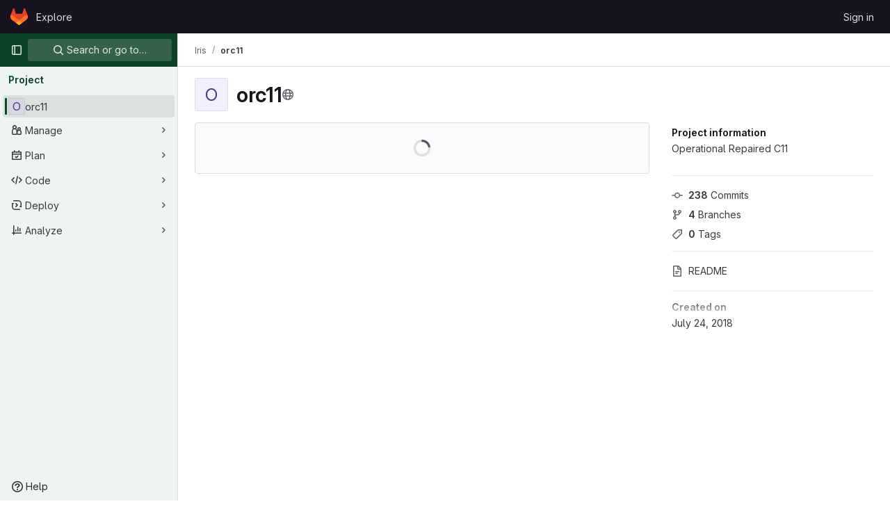

--- FILE ---
content_type: text/javascript; charset=utf-8
request_url: https://gitlab.rts.mpi-sws.org/assets/webpack/commons-pages.import.bitbucket_server.new-pages.import.gitea.new-pages.import.gitlab_projects.new-pa-55ede53c.2dc0ccc5.chunk.js
body_size: 4290
content:
(this.webpackJsonp=this.webpackJsonp||[]).push([[33],{HO44:function(t,e,l){"use strict";l.d(e,"a",(function(){return c})),l.d(e,"b",(function(){return s}));var r=l("9k56"),i=l("jIK5"),n=l("gZSI"),a=l("hII5"),o=l("idLb");const s=Object(a.c)({state:Object(a.b)(i.g,null)},"formState"),c=Object(r.c)({props:s,computed:{computedState(){return Object(n.b)(this.state)?this.state:null},stateClass(){const t=this.computedState;return!0===t?"is-valid":!1===t?"is-invalid":null},computedAriaInvalid(){const t=Object(o.a)(this).ariaInvalid;return!0===t||"true"===t||""===t||!1===this.computedState?"true":t}}})},U8h0:function(t,e,l){"use strict";l.d(e,"a",(function(){return c})),l.d(e,"c",(function(){return b})),l.d(e,"b",(function(){return d}));l("B++/"),l("z6RN"),l("47t/"),l("LdIe"),l("PTOk"),l("++os"),l("whUo"),l("3UXl"),l("iyoE");var r=l("/lV4");function i({binding:t,vnode:e}){return t.instance?t.instance:e.context}const n={valueMissing:{isInvalid:function(t){var e;return null===(e=t.validity)||void 0===e?void 0:e.valueMissing},message:Object(r.a)("Please fill out this field.")},urlTypeMismatch:{isInvalid:function(t){var e;return"url"===t.type&&(null===(e=t.validity)||void 0===e?void 0:e.typeMismatch)},message:Object(r.a)("Please enter a valid URL format, ex: http://www.example.com/home")}},a=function(t){const{target:e}=t,l=e.querySelector("input:invalid");l&&l.focus()},o=function(t){return t.querySelector("input")||t},s=function(t){return function({el:e,form:l,reportInvalidInput:r=!1}){const{name:i}=e;if(!i)return void 0;const n=l.fields[i],a=e.checkValidity();n.state=r?a:a||null,n.feedback=r?function(t,e){const l=Object.values(t).find((function(t){return t.isInvalid(e)}));let r=null;return l&&(r=e.getAttribute("validation-message")),r||(null==l?void 0:l.message)||e.validationMessage}(t,e):"",l.state=function(t){return Object.values(t.fields).every((function({state:t}){return!0===t}))}(l)}};function c(t={}){const e={...n,...t},l=new WeakMap;return{inserted(t,r,n){const{arg:c}=r,b=o(t),{form:d}=b,u=i({binding:r,vnode:n}),p=s(e),f={validate:p,isTouched:!1,isBlurred:!1};l.set(b,f),b.addEventListener("input",(function t(){f.isTouched=!0,b.removeEventListener("input",t)})),b.addEventListener("blur",(function t({target:e}){f.isTouched&&(f.isBlurred=!0,p({el:e,form:u.form,reportInvalidInput:!0}),b.removeEventListener("blur",t))})),d&&d.addEventListener("submit",a),p({el:b,form:u.form,reportInvalidInput:c})},update(t,e,r){const n=o(t),{arg:a}=e,{validate:s,isTouched:c,isBlurred:b}=l.get(n),d=a||c&&b;s({el:n,form:i({binding:e,vnode:r}).form,reportInvalidInput:d})}}}const b=function({value:t,required:e=!0,skipValidation:l=!1}){return{value:t,required:e,state:!!l||null,feedback:null}},d=function({fields:t={},...e}={}){return{state:!1,showValidation:!1,...e,fields:Object.fromEntries(Object.entries(t).map((function([t,e]){return[t,b(e)]})))}}},l5WF:function(t,e,l){"use strict";l.d(e,"a",(function(){return G}));var r=l("lx39"),i=l.n(r),n=l("8Ei6"),a=l.n(n),o=l("3hkr"),s=l("Nzdf"),c=l("jIK5"),b=l("BIbq"),d=l("BBKf"),u=l("QiCN"),p=l("ou5p"),f=l("TnX6");const j=t=>"\\"+t;var O=l("oTzT"),h=l("I3xC"),v=l("gZSI"),g=l("KZ4l"),m=l("VuSA"),y=l("hII5"),C=l("HO44"),k=l("5TS0"),_=l("aBA8"),I=l("lgrP"),S=l("MdM2");const x=["auto","start","end","center","baseline","stretch"],A=Object(S.a)((t,e,l)=>{let r=t;if(!Object(v.o)(l)&&!1!==l)return e&&(r+="-"+e),"col"!==t||""!==l&&!0!==l?(r+="-"+l,Object(f.c)(r)):Object(f.c)(r)});let L=Object(m.c)(null);const w={name:o.c,functional:!0,get props(){return delete this.props,this.props=(()=>{const t=Object(p.a)().filter(h.a),e=t.reduce((t,e)=>(t[e]=Object(y.b)(c.h),t),Object(m.c)(null)),l=t.reduce((t,e)=>(t[Object(y.e)(e,"offset")]=Object(y.b)(c.m),t),Object(m.c)(null)),r=t.reduce((t,e)=>(t[Object(y.e)(e,"order")]=Object(y.b)(c.m),t),Object(m.c)(null));return L=Object(m.a)(Object(m.c)(null),{col:Object(m.h)(e),offset:Object(m.h)(l),order:Object(m.h)(r)}),Object(y.c)(Object(m.m)({...e,...l,...r,alignSelf:Object(y.b)(c.r,null,t=>Object(u.a)(x,t)),col:Object(y.b)(c.g,!1),cols:Object(y.b)(c.m),offset:Object(y.b)(c.m),order:Object(y.b)(c.m),tag:Object(y.b)(c.r,"div")}),o.c)})()},render(t,e){let{props:l,data:r,children:i}=e;const{cols:n,offset:a,order:o,alignSelf:s}=l,c=[];for(const t in L){const e=L[t];for(let r=0;r<e.length;r++){const i=A(t,e[r].replace(t,""),l[e[r]]);i&&c.push(i)}}const d=c.some(t=>b.c.test(t));return c.push({col:l.col||!d&&!n,["col-"+n]:n,["offset-"+a]:a,["order-"+o]:o,["align-self-"+s]:s}),t(l.tag,Object(I.a)(r,{class:c}),i)}};var B=l("9k56");const D=Object(y.c)({tag:Object(y.b)(c.r,"div")},o.r),P=Object(B.c)({name:o.r,functional:!0,props:D,render(t,e){let{props:l,data:r,children:i}=e;return t(l.tag,Object(I.a)(r,{staticClass:"form-row"}),i)}}),T=Object(y.c)({id:Object(y.b)(c.r),inline:Object(y.b)(c.g,!1),tag:Object(y.b)(c.r,"small"),textVariant:Object(y.b)(c.r,"muted")},o.v),F=Object(B.c)({name:o.v,functional:!0,props:T,render(t,e){let{props:l,data:r,children:i}=e;return t(l.tag,Object(I.a)(r,{class:{"form-text":!l.inline,["text-"+l.textVariant]:l.textVariant},attrs:{id:l.id}}),i)}}),V=Object(y.c)({ariaLive:Object(y.b)(c.r),forceShow:Object(y.b)(c.g,!1),id:Object(y.b)(c.r),role:Object(y.b)(c.r),state:Object(y.b)(c.g,null),tag:Object(y.b)(c.r,"div"),tooltip:Object(y.b)(c.g,!1)},o.o),$=Object(B.c)({name:o.o,functional:!0,props:V,render(t,e){let{props:l,data:r,children:i}=e;const{tooltip:n,ariaLive:a}=l,o=!0===l.forceShow||!1===l.state;return t(l.tag,Object(I.a)(r,{class:{"!gl-block":o,"invalid-feedback":!n,"invalid-tooltip":n},attrs:{id:l.id||null,role:l.role||null,"aria-live":a||null,"aria-atomic":a?"true":null}}),i)}}),q=Object(y.c)({ariaLive:Object(y.b)(c.r),forceShow:Object(y.b)(c.g,!1),id:Object(y.b)(c.r),role:Object(y.b)(c.r),state:Object(y.b)(c.g,null),tag:Object(y.b)(c.r,"div"),tooltip:Object(y.b)(c.g,!1)},o.x),E=Object(B.c)({name:o.x,functional:!0,props:q,render(t,e){let{props:l,data:r,children:i}=e;const{tooltip:n,ariaLive:a}=l,o=!0===l.forceShow||!0===l.state;return t(l.tag,Object(I.a)(r,{class:{"!gl-block":o,"valid-feedback":!n,"valid-tooltip":n},attrs:{id:l.id||null,role:l.role||null,"aria-live":a||null,"aria-atomic":a?"true":null}}),i)}}),z=["input","select","textarea"],M=z.map(t=>t+":not([disabled])").join(),H=[...z,"a","button","label"],K={name:o.n,mixins:[k.a,C.a,_.a],get props(){return delete this.props,this.props=Object(y.c)(Object(m.m)({...k.b,...C.b,...Object(p.a)().reduce((t,e)=>(t[Object(y.e)(e,"contentCols")]=Object(y.b)(c.h),t[Object(y.e)(e,"labelAlign")]=Object(y.b)(c.r),t[Object(y.e)(e,"labelCols")]=Object(y.b)(c.h),t),Object(m.c)(null)),description:Object(y.b)(c.r),disabled:Object(y.b)(c.g,!1),feedbackAriaLive:Object(y.b)(c.r,"assertive"),invalidFeedback:Object(y.b)(c.r),label:Object(y.b)(c.r),labelClass:Object(y.b)(c.e),labelFor:Object(y.b)(c.r),labelSize:Object(y.b)(c.r),labelSrOnly:Object(y.b)(c.g,!1),tooltip:Object(y.b)(c.g,!1),validFeedback:Object(y.b)(c.r),validated:Object(y.b)(c.g,!1)}),o.n)},data:()=>({ariaDescribedby:null}),computed:{contentColProps(){return this.getColProps(this.$props,"content")},labelAlignClasses(){return this.getAlignClasses(this.$props,"label")},labelColProps(){return this.getColProps(this.$props,"label")},isHorizontal(){return Object(m.h)(this.contentColProps).length>0||Object(m.h)(this.labelColProps).length>0}},watch:{ariaDescribedby(t,e){t!==e&&this.updateAriaDescribedby(t,e)}},mounted(){this.$nextTick(()=>{this.updateAriaDescribedby(this.ariaDescribedby)})},methods:{getAlignClasses:(t,e)=>Object(p.a)().reduce((l,r)=>{const i=t[Object(y.e)(r,e+"Align")]||null;return i&&l.push(["text",r,i].filter(h.a).join("-")),l},[]),getColProps:(t,e)=>Object(p.a)().reduce((l,r)=>{let i=t[Object(y.e)(r,e+"Cols")];return i=""===i||(i||!1),Object(v.b)(i)||"auto"===i||(i=Object(g.b)(i,0),i=i>0&&i),i&&(l[r||(Object(v.b)(i)?"col":"cols")]=i),l},{}),updateAriaDescribedby(t,e){const{labelFor:l}=this;if(s.e&&l){const r=Object(O.A)("#"+(t=>{const e=(t=Object(f.e)(t)).length,l=t.charCodeAt(0);return t.split("").reduce((r,i,n)=>{const a=t.charCodeAt(n);return 0===a?r+"�":127===a||a>=1&&a<=31||0===n&&a>=48&&a<=57||1===n&&a>=48&&a<=57&&45===l?r+j(a.toString(16)+" "):0===n&&45===a&&1===e?r+j(i):a>=128||45===a||95===a||a>=48&&a<=57||a>=65&&a<=90||a>=97&&a<=122?r+i:r+j(i)},"")})(l),this.$refs.content);if(r){const l="aria-describedby",i=(t||"").split(b.o),n=(e||"").split(b.o),a=(Object(O.h)(r,l)||"").split(b.o).filter(t=>!Object(u.a)(n,t)).concat(i).filter((t,e,l)=>l.indexOf(t)===e).filter(h.a).join(" ").trim();a?Object(O.C)(r,l,a):Object(O.w)(r,l)}}},onLegendClick(t){if(this.labelFor)return;const{target:e}=t,l=e?e.tagName:"";if(-1!==H.indexOf(l))return;const r=Object(O.B)(M,this.$refs.content).filter(O.u);1===r.length&&Object(O.d)(r[0])}},render(t){const{computedState:e,feedbackAriaLive:l,isHorizontal:r,labelFor:i,normalizeSlot:n,safeId:a,tooltip:o}=this,s=a(),c=!i;let b=t();const u=n(d.j)||this.label,p=u?a("_BV_label_"):null;if(u||r){const{labelSize:e,labelColProps:l}=this,n=c?"legend":"label";this.labelSrOnly?(u&&(b=t(n,{class:"gl-sr-only",attrs:{id:p,for:i||null}},[u])),b=t(r?w:"div",{props:r?l:{}},[b])):b=t(r?w:n,{on:c?{click:this.onLegendClick}:{},props:r?{...l,tag:n}:{},attrs:{id:p,for:i||null,tabindex:c?"-1":null},class:[c?"bv-no-focus-ring":"",r||c?"col-form-label":"",!r&&c?"!gl-pt-0":"",r||c?"":"!gl-block",e?"col-form-label-"+e:"",this.labelAlignClasses,this.labelClass]},[u])}let f=t();const j=n(d.i)||this.invalidFeedback,O=j?a("_BV_feedback_invalid_"):null;j&&(f=t($,{props:{ariaLive:l,id:O,state:e,tooltip:o},attrs:{tabindex:j?"-1":null}},[j]));let v=t();const g=n(d.D)||this.validFeedback,m=g?a("_BV_feedback_valid_"):null;g&&(v=t(E,{props:{ariaLive:l,id:m,state:e,tooltip:o},attrs:{tabindex:g?"-1":null}},[g]));let y=t();const C=n(d.e)||this.description,k=C?a("_BV_description_"):null;C&&(y=t(F,{attrs:{id:k,tabindex:"-1"}},[C]));const _=this.ariaDescribedby=[k,!1===e?O:null,!0===e?m:null].filter(h.a).join(" ")||null,I=t(r?w:"div",{props:r?this.contentColProps:{},ref:"content"},[n(d.d,{ariaDescribedby:_,descriptionId:k,id:s,labelId:p})||t(),f,v,y]);return t(c?"fieldset":r?P:"div",{staticClass:"form-group",class:[{"was-validated":this.validated},this.stateClass],attrs:{id:s,disabled:c?this.disabled:null,role:c?null:"group","aria-invalid":this.computedAriaInvalid,"aria-labelledby":c&&r?p:null}},r&&c?[t(P,[b,I])]:[b,I])}};var N=l("Pyw5");const U={name:"GlFormGroup",components:{BFormGroup:K},inheritAttrs:!1,props:{labelClass:{type:[String,Array,Object],required:!1,default:null},labelDescription:{type:String,required:!1,default:""},optional:{type:Boolean,required:!1,default:!1},optionalText:{type:String,required:!1,default:"(optional)"}},computed:{actualLabelClass(){const{labelClass:t}=this;return i()(t)?t+" col-form-label":Array.isArray(t)?[...t,"col-form-label"]:a()(t)?{...t,"col-form-label":!0}:"col-form-label"},hasLabelDescription(){return Boolean(this.labelDescription||this.$slots["label-description"])}}};const G=l.n(N)()({render:function(){var t=this,e=t.$createElement,l=t._self._c||e;return l("b-form-group",t._b({staticClass:"gl-form-group",attrs:{"label-class":t.actualLabelClass},scopedSlots:t._u([{key:"label",fn:function(){return[t._t("label",(function(){return[t._v("\n      "+t._s(t.$attrs.label)+"\n      "),t.optional?l("span",{staticClass:"optional-label",attrs:{"data-testid":"optional-label"}},[t._v(t._s(t.optionalText))]):t._e()]})),t._v(" "),t.hasLabelDescription?l("div",{staticClass:"label-description",attrs:{"data-testid":"label-description"}},[t._t("label-description",(function(){return[t._v(t._s(t.labelDescription))]}))],2):t._e()]},proxy:!0},t._l(Object.keys(t.$slots),(function(e){return{key:e,fn:function(){return[t._t(e)]},proxy:!0}}))],null,!0)},"b-form-group",t.$attrs,!1))},staticRenderFns:[]},void 0,U,void 0,!1,void 0,!1,void 0,void 0,void 0)}}]);
//# sourceMappingURL=commons-pages.import.bitbucket_server.new-pages.import.gitea.new-pages.import.gitlab_projects.new-pa-55ede53c.2dc0ccc5.chunk.js.map

--- FILE ---
content_type: text/javascript; charset=utf-8
request_url: https://gitlab.rts.mpi-sws.org/assets/webpack/pages.projects.show.43d21415.chunk.js
body_size: 8185
content:
(this.webpackJsonp=this.webpackJsonp||[]).push([[801,957],{"++NP":function(e,t,r){"use strict";r.d(t,"a",(function(){return u}));var n=r("XBTk"),o=r("EldY"),i=r("Ge+5"),s=r("4lAS"),a=r("BXQK"),l=r("Pyw5"),d=r.n(l);const c={name:"GlBanner",components:{CloseButton:i.a,GlButton:s.a,GlCard:a.a},props:{title:{type:String,required:!0},buttonAttributes:{type:Object,required:!1,default:()=>({})},buttonText:{type:String,required:!0},buttonLink:{type:String,required:!1,default:null},svgPath:{type:String,required:!1,default:null},variant:{type:String,required:!1,default:n.m[0],validator:e=>n.m.includes(e)},dismissLabel:{type:String,required:!1,default:()=>Object(o.b)("GlBanner.closeButtonTitle","Dismiss")}},computed:{isIntroducing(){return this.variant===n.m[1]}},methods:{handleClose(){this.$emit("close")},primaryButtonClicked(){this.$emit("primary")}}};const u=d()({render:function(){var e=this,t=e.$createElement,r=e._self._c||t;return r("gl-card",{staticClass:"gl-banner gl-py-6 gl-pl-6 gl-pr-8",class:{"gl-banner-introduction":e.isIntroducing},attrs:{"body-class":"gl-flex !gl-p-0"}},[e.svgPath?r("div",{staticClass:"gl-banner-illustration"},[r("img",{attrs:{src:e.svgPath,alt:""}})]):e._e(),e._v(" "),r("div",{staticClass:"gl-banner-content"},[r("h2",{staticClass:"gl-banner-title"},[e._v(e._s(e.title))]),e._v(" "),e._t("default"),e._v(" "),r("gl-button",e._b({attrs:{variant:"confirm",category:"primary","data-testid":"gl-banner-primary-button",href:e.buttonLink},on:{click:e.primaryButtonClicked}},"gl-button",e.buttonAttributes,!1),[e._v(e._s(e.buttonText))]),e._v(" "),e._t("actions")],2),e._v(" "),r("close-button",{staticClass:"gl-banner-close",attrs:{label:e.dismissLabel},on:{click:e.handleClose}})],1)},staticRenderFns:[]},void 0,c,void 0,!1,void 0,!1,void 0,void 0,void 0)},"0SQv":function(e,t,r){"use strict";r("aFm2"),r("z6RN"),r("R9qC");var n=r("hPph"),o=r.n(n),i=r("2Kqc"),s={name:"UserCalloutDismisser",props:{featureName:{type:String,required:!0},skipQuery:{type:Boolean,required:!1,default:!1}},data:()=>({currentUser:null,isDismissedLocal:!1,isLoadingMutation:!1,mutationError:null,queryError:null}),apollo:{currentUser:{query:r.n(i).a,update:e=>null==e?void 0:e.currentUser,result(e){this.$emit("queryResult",{...e,...this.slotProps})},error(e){this.queryError=e},skip(){return this.skipQuery}}},computed:{featureNameEnumValue(){return this.featureName.toUpperCase()},isLoadingQuery(){return this.$apollo.queries.currentUser.loading},isAnonUser(){return!(this.skipQuery||this.queryError||this.isLoadingQuery||this.currentUser)},isDismissedRemote(){var e,t,r=this;return(null!==(e=null===(t=this.currentUser)||void 0===t||null===(t=t.callouts)||void 0===t?void 0:t.nodes)&&void 0!==e?e:[]).some((function({featureName:e}){return e===r.featureNameEnumValue}))},isDismissed(){return this.isDismissedLocal||this.isDismissedRemote},slotProps(){const{dismiss:e,isAnonUser:t,isDismissed:r,isLoadingMutation:n,isLoadingQuery:o,mutationError:i,queryError:s,shouldShowCallout:a}=this;return{dismiss:e,isAnonUser:t,isDismissed:r,isLoadingMutation:n,isLoadingQuery:o,mutationError:i,queryError:s,shouldShowCallout:a}},shouldShowCallout(){return!(this.isLoadingQuery||this.isDismissed||this.queryError||this.isAnonUser)}},methods:{async dismiss(){this.isLoadingMutation=!0,this.isDismissedLocal=!0;try{var e,t;const{data:r}=await this.$apollo.mutate({mutation:o.a,variables:{input:{featureName:this.featureName}}}),n=null!==(e=null==r||null===(t=r.userCalloutCreate)||void 0===t?void 0:t.errors)&&void 0!==e?e:[];n.length>0&&this.onDismissalError(n)}catch(e){this.onDismissalError([e.message])}finally{this.isLoadingMutation=!1}},onDismissalError(e){this.mutationError=e}},render(){return this.$scopedSlots.default(this.slotProps)}},a=r("tBpV"),l=Object(a.a)(s,void 0,void 0,!1,null,null,null);t.a=l.exports},"0Ypr":function(e,t,r){"use strict";r.d(t,"a",(function(){return a}));var n=r("jlnU"),o=r("CzKS"),i=r("3twG"),s=r("/lV4");function a(e){if(!e)throw new Error("namespaceType not provided");if(!Object(i.r)("leave"))return;Object(o.b)();const t=document.querySelector(".js-leave-link");t?t.click():Object(n.createAlert)({message:Object(s.j)(Object(s.a)("You do not have permission to leave this %{namespaceType}."),{namespaceType:e})})}},"2Kqc":function(e,t){var r={kind:"Document",definitions:[{kind:"OperationDefinition",operation:"query",name:{kind:"Name",value:"getUser"},variableDefinitions:[],directives:[],selectionSet:{kind:"SelectionSet",selections:[{kind:"Field",name:{kind:"Name",value:"currentUser"},arguments:[],directives:[],selectionSet:{kind:"SelectionSet",selections:[{kind:"Field",name:{kind:"Name",value:"id"},arguments:[],directives:[]},{kind:"Field",name:{kind:"Name",value:"callouts"},arguments:[],directives:[],selectionSet:{kind:"SelectionSet",selections:[{kind:"Field",name:{kind:"Name",value:"nodes"},arguments:[],directives:[],selectionSet:{kind:"SelectionSet",selections:[{kind:"Field",name:{kind:"Name",value:"featureName"},arguments:[],directives:[]}]}}]}}]}}]}}],loc:{start:0,end:108}};r.loc.source={body:"query getUser {\n  currentUser {\n    id\n    callouts {\n      nodes {\n        featureName\n      }\n    }\n  }\n}\n",name:"GraphQL request",locationOffset:{line:1,column:1}};var n={};function o(e,t){for(var r=0;r<e.definitions.length;r++){var n=e.definitions[r];if(n.name&&n.name.value==t)return n}}r.definitions.forEach((function(e){if(e.name){var t=new Set;!function e(t,r){if("FragmentSpread"===t.kind)r.add(t.name.value);else if("VariableDefinition"===t.kind){var n=t.type;"NamedType"===n.kind&&r.add(n.name.value)}t.selectionSet&&t.selectionSet.selections.forEach((function(t){e(t,r)})),t.variableDefinitions&&t.variableDefinitions.forEach((function(t){e(t,r)})),t.definitions&&t.definitions.forEach((function(t){e(t,r)}))}(e,t),n[e.name.value]=t}})),e.exports=r,e.exports.getUser=function(e,t){var r={kind:e.kind,definitions:[o(e,t)]};e.hasOwnProperty("loc")&&(r.loc=e.loc);var i=n[t]||new Set,s=new Set,a=new Set;for(i.forEach((function(e){a.add(e)}));a.size>0;){var l=a;a=new Set,l.forEach((function(e){s.has(e)||(s.add(e),(n[e]||new Set).forEach((function(e){a.add(e)})))}))}return s.forEach((function(t){var n=o(e,t);n&&r.definitions.push(n)})),r}(r,"getUser")},324:function(e,t,r){r("HVBj"),r("gjpc"),e.exports=r("PkLN")},BXQK:function(e,t,r){"use strict";r.d(t,"a",(function(){return i}));var n=r("Pyw5");const o={name:"GlCard",props:{headerClass:{type:[String,Object,Array],required:!1,default:""},bodyClass:{type:[String,Object,Array],required:!1,default:""},footerClass:{type:[String,Object,Array],required:!1,default:""}}};const i=r.n(n)()({render:function(){var e=this,t=e.$createElement,r=e._self._c||t;return r("div",{staticClass:"gl-card"},[e.$scopedSlots.header?r("div",{staticClass:"gl-card-header",class:e.headerClass},[e._t("header")],2):e._e(),e._v(" "),r("div",{staticClass:"gl-card-body",class:e.bodyClass},[e._t("default")],2),e._v(" "),e.$scopedSlots.footer?r("div",{staticClass:"gl-card-footer",class:e.footerClass},[e._t("footer")],2):e._e()])},staticRenderFns:[]},void 0,o,void 0,!1,void 0,!1,void 0,void 0,void 0)},G6B1:function(e,t,r){"use strict";r.d(t,"c",(function(){return a})),r.d(t,"b",(function(){return l})),r.d(t,"a",(function(){return c}));var n=r("o4PY"),o=r.n(n),i=(r("ZzK0"),r("z6RN"),r("BzOf"),r("v2fZ"),r("NmEs"));const s=Object.freeze(["active","gl-tab-nav-item-active"]),a="gl-tab-shown",l="hash",d=[l];class c{constructor(e,{history:t=null}={}){if(!e)throw new Error("Cannot instantiate GlTabsBehavior without an element");this.destroyFns=[],this.tabList=e,this.tabs=this.getTabs(),this.activeTab=null,this.history=d.includes(t)?t:null,this.setAccessibilityAttrs(),this.bindEvents(),this.history===l&&this.loadInitialTab()}setAccessibilityAttrs(){var e=this;this.tabList.setAttribute("role","tablist"),this.tabs.forEach((function(t){t.hasAttribute("id")||t.setAttribute("id",o()("gl_tab_nav__tab_")),!e.activeTab&&t.classList.contains(s[0])?(e.activeTab=t,t.setAttribute("aria-selected","true"),t.removeAttribute("tabindex")):(t.setAttribute("aria-selected","false"),t.setAttribute("tabindex","-1")),t.setAttribute("role","tab"),t.closest(".nav-item").setAttribute("role","presentation");const r=e.getPanelForTab(t);t.hasAttribute("aria-controls")||t.setAttribute("aria-controls",r.id),r.classList.add(i.a),r.setAttribute("role","tabpanel"),r.setAttribute("aria-labelledby",t.id)}))}bindEvents(){var e=this;this.tabs.forEach((function(t){e.bindEvent(t,"click",(function(r){r.preventDefault(),t!==e.activeTab&&e.activateTab(t)})),e.bindEvent(t,"keydown",(function(t){const{code:r}=t;"ArrowUp"===r||"ArrowLeft"===r?(t.preventDefault(),e.activatePreviousTab()):"ArrowDown"!==r&&"ArrowRight"!==r||(t.preventDefault(),e.activateNextTab())}))}))}bindEvent(e,...t){e.addEventListener(...t),this.destroyFns.push((function(){e.removeEventListener(...t)}))}loadInitialTab(){const e=this.tabList.querySelector(`a[href="${CSS.escape(window.location.hash)}"]`);this.activateTab(e||this.activeTab)}activatePreviousTab(){const e=this.tabs.indexOf(this.activeTab);if(e<=0)return;const t=this.tabs[e-1];this.activateTab(t),t.focus()}activateNextTab(){const e=this.tabs.indexOf(this.activeTab);if(e>=this.tabs.length-1)return;const t=this.tabs[e+1];this.activateTab(t),t.focus()}getTabs(){return Array.from(this.tabList.querySelectorAll(".gl-tab-nav-item"))}getPanelForTab(e){const t=e.getAttribute("aria-controls");return t?document.querySelector("#"+t):document.querySelector(e.getAttribute("href"))}activateTab(e){this.activeTab.setAttribute("aria-selected","false"),this.activeTab.setAttribute("tabindex","-1"),this.activeTab.classList.remove(...s);this.getPanelForTab(this.activeTab).classList.remove("active"),e.setAttribute("aria-selected","true"),e.removeAttribute("tabindex"),e.classList.add(...s);const t=this.getPanelForTab(e);t.classList.add("active"),this.history===l&&Object(i.p)(e.getAttribute("href")),this.activeTab=e,this.dispatchTabShown(e,t)}dispatchTabShown(e,t){const r=new CustomEvent(a,{bubbles:!0,detail:{activeTabPanel:t}});e.dispatchEvent(r)}destroy(){this.destroyFns.forEach((function(e){return e()}))}}},PkLN:function(e,t,r){"use strict";r.r(t);r("byxs");var n=r("ewH8"),o=r("Erny"),i=r("CX32"),s=r("QRtj"),a=r("dsWN"),l=r("30su"),d=r("MV2A"),c=r("qLpH"),u={components:{GlAlert:a.a,GlSprintf:l.a,GlLink:d.a},inject:["message"],docsLink:Object(c.a)("user/infrastructure/clusters/migrate_to_gitlab_agent.md"),deprecationEpic:"https://gitlab.com/groups/gitlab-org/configure/-/epics/8"},p=r("tBpV"),h=Object(p.a)(u,(function(){var e=this,t=e._self._c;return t("gl-alert",{staticClass:"gl-mt-5",attrs:{dismissible:!1,variant:"warning"}},[t("gl-sprintf",{attrs:{message:e.message},scopedSlots:e._u([{key:"link",fn:function({content:r}){return[t("gl-link",{attrs:{href:e.$options.docsLink}},[e._v(e._s(r))])]}},{key:"deprecationLink",fn:function({content:r}){return[t("gl-link",{attrs:{href:e.$options.deprecationEpic}},[e._v(e._s(r))])]}}])})],1)}),[],!1,null,null,null).exports,b=r("0Ypr"),f=r("GiFX"),m=r("5v28"),v=r("++NP"),g=r("/lV4"),w=r("ygVz"),y=r("0SQv");const k=w.b.mixin({label:"terraform_banner"});var _={name:"TerraformNotification",i18n:{title:Object(g.i)("TerraformBanner|Using Terraform? Try the GitLab Managed Terraform State"),description:Object(g.i)("TerraformBanner|The GitLab managed Terraform state backend can store your Terraform state easily and securely, and spares you from setting up additional remote resources. Its features include: versioning, encryption of the state file both in transit and at rest, locking, and remote Terraform plan/apply execution."),buttonText:Object(g.i)("TerraformBanner|Learn more about GitLab's Backend State")},components:{GlBanner:v.a,UserCalloutDismisser:y.a},mixins:[k],inject:["terraformImagePath"],computed:{docsUrl:()=>Object(c.a)("user/infrastructure/iac/terraform_state.md")},methods:{handleClose(){this.track("dismiss_banner"),this.$refs.calloutDismisser.dismiss()},buttonClick(){this.track("click_button")}}},S=Object(p.a)(_,(function(){var e=this,t=e._self._c;return t("user-callout-dismisser",{ref:"calloutDismisser",attrs:{"feature-name":"terraform_notification_dismissed"},scopedSlots:e._u([{key:"default",fn:function({shouldShowCallout:r}){return[r?t("div",{staticClass:"gl-pt-5"},[t("gl-banner",{attrs:{title:e.$options.i18n.title,"button-text":e.$options.i18n.buttonText,"button-link":e.docsUrl,"svg-path":e.terraformImagePath,variant:"promotion"},on:{primary:e.buttonClick,close:e.handleClose}},[t("p",[e._v(e._s(e.$options.i18n.description))])])],1):e._e()]}}])})}),[],!1,null,null,null).exports;n.default.use(f.b);const C=new f.b({defaultClient:Object(m.d)()});var j=r("NmEs"),U=r("htAy"),D=r("4lAS"),E=r("Mq5L"),x=r("CSd6");var A={components:{GlButton:D.a,UploadBlobModal:x.a},directives:{GlModal:E.a},inject:{targetBranch:{default:""},originalBranch:{default:""},canPushCode:{default:!1},canPushToBranch:{default:!1},path:{default:""},projectPath:{default:""},emptyRepo:{default:!1}},uploadBlobModalId:"details-modal-upload-blob"},O=Object(p.a)(A,(function(){var e=this,t=e._self._c;return t("span",[t("gl-button",{directives:[{name:"gl-modal",rawName:"v-gl-modal",value:e.$options.uploadBlobModalId,expression:"$options.uploadBlobModalId"}],staticClass:"stat-link !gl-px-0",attrs:{variant:"link",icon:"upload","button-text-classes":"gl-ml-2","data-testid":"upload-file-button"}},[e._v(e._s(e.__("Upload File")))]),e._v(" "),t("upload-blob-modal",{attrs:{"modal-id":e.$options.uploadBlobModalId,"commit-message":e.__("Upload New File"),"target-branch":e.targetBranch,"original-branch":e.originalBranch,"can-push-code":e.canPushCode,"can-push-to-branch":e.canPushToBranch,path:e.path,"empty-repo":e.emptyRepo}})],1)}),[],!1,null,null,null).exports;var T=r("bGfL"),I=r("b4aW"),B=r("y2bm"),G=r("ZFQw"),q=r("G6B1");class L{constructor(){this.configureGitTabsEl=document.querySelector(".js-configure-git-tabs"),this.emptyProjectTabsEl=document.querySelector(".js-empty-project-tabs"),new q.a(this.configureGitTabsEl,{history:q.b}),new q.a(this.emptyProjectTabsEl,{history:q.b})}}var P=r("x5Io"),N=r("m4yQ"),F=r("WLsB"),$=r("QJd2"),Q=r("EJYk"),R=r("T5P5");document.getElementById("js-tree-list")&&Promise.all([r.e(75),r.e(233),r.e(230),r.e(860),r.e(843)]).then(r.bind(null,"WyuF")).then((function({default:e}){e()})).catch((function(){})),document.querySelector(".blob-viewer")&&Promise.resolve().then(r.bind(null,"MA/v")).then((function({BlobViewer:e}){new e,Object(P.a)({isReadmeView:!0})})).catch((function(){})),document.querySelector(".project-show-activity")&&r.e(257).then(r.bind(null,"XSeh")).then((function({default:e}){new e})).catch((function(){})),Object(o.a)(i.a),function(){const e=document.querySelector(".js-upload-file-trigger");if(!e)return!1;const{targetBranch:t,originalBranch:r,canPushCode:o,canPushToBranch:i,path:s,projectPath:a,fullName:l}=e.dataset;new n.default({el:e,router:Object(U.a)(a,r,l),provide:{targetBranch:t,originalBranch:r,canPushCode:Object(j.H)(o),canPushToBranch:Object(j.H)(i),path:s,projectPath:a,emptyRepo:!0},render:e=>e(O)})}(),function(){const e=document.querySelector(".js-clusters-deprecation-alert");if(!e)return!1;const{message:t}=e.dataset;new n.default({el:e,name:"ClustersDeprecationAlertRoot",provide:{message:t},render:function(e){return e(h)}})}(),function(){const e=document.querySelector(".js-terraform-notification");if(!e)return!1;const{terraformImagePath:t}=e.dataset;new n.default({el:e,apolloProvider:C,provide:{terraformImagePath:t},render:function(e){return e(S)}})}(),Object(T.a)(),Object(I.a)(),Object(R.initHomePanel)(),document.querySelector(".js-autodevops-banner")&&r.e(847).then(r.bind(null,"eRnp")).then((function({default:e}){new e({setCalloutPerProject:!1,className:"js-autodevops-banner"})})).catch((function(){})),Object(b.a)("project");!function(){const e=document.querySelector("#js-project-show-empty-page #js-code-dropdown");if(!e)return!1;const{sshUrl:t,httpUrl:r,kerberosUrl:o,xcodeUrl:i,ideData:s,directoryDownloadLinks:a,newWorkspacePath:l,projectId:d,projectPath:c,organizationId:u}=e.dataset,{gitpodEnabled:p,showWebIdeButton:h,showGitpodButton:b,webIdeUrl:f,gitpodUrl:m}=Object(j.g)(s?JSON.parse(s):{}),v=gon.features.directoryCodeDropdownUpdates?F.default:B.a;new n.default({el:e,provide:{newWorkspacePath:l,organizationId:u},apolloProvider:$.a,render:e=>e(v,{props:{sshUrl:t,httpUrl:r,kerberosUrl:o,xcodeUrl:i,webIdeUrl:f,gitpodUrl:m,showWebIdeButton:h,isGitpodEnabledForInstance:Object(j.H)(b),isGitpodEnabledForUser:Object(j.H)(p),directoryDownloadLinks:a?JSON.parse(a):[],projectId:d,projectPath:c}})})}(),Object(G.a)(),Object(s.a)(),document.querySelector("#js-project-show-empty-page")&&new L,Object(N.default)({el:document.getElementById("js-tree-web-ide-link")}),function(){const e=document.querySelector(".js-wiki-content");e&&Object(Q.a)(e)}()},WLsB:function(e,t,r){"use strict";r.r(t);r("v2fZ"),r("3UXl"),r("iyoE"),r("RFHG"),r("z6RN"),r("xuo1");var n=r("Bo17"),o=r("fSQg"),i=r("3twG"),s=r("/lV4"),a=r("d08M"),l=r("4oYX"),d=r("4lAS"),c=r("1fc5"),u=r("XiQx"),p={components:{GlButton:d.a,GlButtonGroup:c.a,GlDisclosureDropdownItem:u.b},props:{items:{type:Array,required:!0}}},h=r("tBpV"),b=Object(h.a)(p,(function(){var e=this,t=e._self._c;return e.items.length?t("gl-disclosure-dropdown-item",{staticClass:"gl-px-3 gl-py-2"},[t("gl-button-group",{staticClass:"gl-w-full"},e._l(e.items,(function(r,n){return t("gl-button",e._b({key:n,attrs:{href:r.href},on:{click:function(t){return e.$emit("close-dropdown")}}},"gl-button",r.extraAttrs,!1),[e._v("\n      "+e._s(r.text)+"\n    ")])})),1)],1):e._e()}),[],!1,null,null,null).exports,f=r("wQDE"),m=r("ygVz"),v={components:{GlButton:d.a,GlButtonGroup:c.a,GlDisclosureDropdownItem:u.b},mixins:[m.a.mixin()],props:{ideItem:{type:Object,required:!0}},computed:{shortcutsDisabled:()=>Object(f.b)()},methods:{closeDropdown(){this.$emit("close-dropdown")},trackAndClose({action:e,label:t}){this.trackEvent(e,{label:t}),this.closeDropdown()}}},g=Object(h.a)(v,(function(){var e=this,t=e._self._c;return e.ideItem.items?t("gl-disclosure-dropdown-item",{staticClass:"gl-mb-3 gl-flex gl-w-full gl-items-center gl-justify-between gl-px-4 gl-py-2",attrs:{"data-testid":e.ideItem.testId}},[t("span",{staticClass:"gl-min-w-0"},[e._v(e._s(e.ideItem.text))]),e._v(" "),t("gl-button-group",e._l(e.ideItem.items,(function(r,n){return t("gl-button",{key:n,attrs:{href:r.href,"is-unsafe-link":"",target:"_blank",size:"small"},on:{click:e.closeDropdown}},[e._v("\n      "+e._s(r.text)+"\n    ")])})),1)],1):e.ideItem.href?t("gl-disclosure-dropdown-item",{attrs:{item:e.ideItem,"data-testid":e.ideItem.testId},on:{action:function(t){return e.trackAndClose(e.ideItem.tracking)}},scopedSlots:e._u([{key:"list-item",fn:function(){return[t("span",{staticClass:"gl-flex gl-items-center gl-justify-between"},[t("span",[e._v(e._s(e.ideItem.text))]),e._v(" "),e.ideItem.shortcut&&!e.shortcutsDisabled?t("kbd",{staticClass:"flat"},[e._v(e._s(e.ideItem.shortcut))]):e._e()])]},proxy:!0}])}):e._e()}),[],!1,null,null,null).exports;var w={name:"CECompactCodeDropdown",components:{GlDisclosureDropdown:n.a,GlDisclosureDropdownGroup:o.a,CodeDropdownCloneItem:l.a,CodeDropdownDownloadItems:b,CodeDropdownIdeItem:g},props:{sshUrl:{type:String,required:!1,default:""},httpUrl:{type:String,required:!1,default:""},kerberosUrl:{type:String,required:!1,default:null},xcodeUrl:{type:String,required:!1,default:""},webIdeUrl:{type:String,required:!1,default:""},gitpodUrl:{type:String,required:!1,default:""},currentPath:{type:String,required:!1,default:null},directoryDownloadLinks:{type:Array,required:!1,default:function(){return[]}},showWebIdeButton:{type:Boolean,required:!1,default:!0},isGitpodEnabledForInstance:{type:Boolean,required:!1,default:!1},isGitpodEnabledForUser:{type:Boolean,required:!1,default:!1}},computed:{httpLabel(){var e;const t=null===(e=Object(i.n)(this.httpUrl))||void 0===e?void 0:e.toUpperCase();return Object(s.j)(Object(s.a)("Clone with %{protocol}"),{protocol:t})},sshUrlEncoded(){return encodeURIComponent(this.sshUrl)},httpUrlEncoded(){return encodeURIComponent(this.httpUrl)},webIdeActionShortcutKey:()=>Object(a.Db)(a.v)[0],webIdeAction(){return{text:Object(s.a)("Web IDE"),shortcut:this.webIdeActionShortcutKey,tracking:{action:"click_consolidated_edit",label:"web_ide"},testId:"webide-menu-item",href:this.webIdeUrl,extraAttrs:{target:"_blank"}}},showGitpodButton(){return this.isGitpodEnabledForInstance&&this.isGitpodEnabledForUser&&this.gitpodUrl},gitPodAction(){return{text:Object(s.a)("GitPod"),tracking:{action:"click_consolidated_edit",label:"gitpod"},href:this.gitpodUrl,extraAttrs:{target:"_blank"}}},ideGroup(){const e=[];return this.showWebIdeButton&&e.push(this.webIdeAction),this.showGitpodButton&&e.push(this.gitPodAction),(this.httpUrl||this.sshUrl)&&(e.push(this.createIdeGroup(Object(s.a)("Visual Studio Code"),"vscode://vscode.git/clone?url=")),e.push(this.createIdeGroup(Object(s.a)("IntelliJ IDEA"),"jetbrains://idea/checkout/git?idea.required.plugins.id=Git4Idea&checkout.repo="))),this.xcodeUrl&&e.push({text:Object(s.a)("Xcode"),href:this.xcodeUrl}),e},sourceCodeGroup(){return this.directoryDownloadLinks.map((function(e){return{text:e.text,href:e.path,extraAttrs:{rel:"nofollow",download:""}}}))},directoryDownloadGroup(){var e=this;return this.directoryDownloadLinks.map((function(t){return{text:t.text,href:`${t.path}?path=${e.currentPath}`,extraAttrs:{rel:"nofollow",download:""}}}))},groups(){let e=null;return[["sshUrl",this.sshUrl],["httpUrl",this.httpUrl],["kerberosUrl",this.kerberosUrl],["ideGroup",this.ideGroup.length>0],["downloadSourceCode",this.directoryDownloadLinks.length>0],["downloadDirectory",this.currentPath&&this.directoryDownloadLinks.length>0]].reduce((function(t,[r,n]){let o=Boolean(n);return!e&&n&&(e=r,o=!1),t[r]={show:n,bordered:o},t}),{})}},methods:{closeDropdown(){this.$refs.dropdown.close()},createIdeGroup(e,t){return{text:e,items:[...this.sshUrl?[{text:Object(s.a)("SSH"),href:`${t}${this.sshUrlEncoded}`}]:[],...this.httpUrl?[{text:Object(s.a)("HTTPS"),href:`${t}${this.httpUrlEncoded}`}]:[]]}}}},y=r("LPAU"),k=r.n(y),_=r("yXsf"),S=r.n(_),C={insert:"head",singleton:!1},j=(k()(S.a,C),S.a.locals,Object(h.a)(w,(function(){var e=this,t=e._self._c;return t("gl-disclosure-dropdown",{ref:"dropdown",staticClass:"code-dropdown",attrs:{"toggle-text":e.__("Code"),variant:"confirm",placement:"bottom-end","fluid-width":"","auto-close":!1,"data-testid":"code-dropdown"}},[e.groups.sshUrl.show?t("gl-disclosure-dropdown-group",{attrs:{bordered:e.groups.sshUrl.bordered}},[t("code-dropdown-clone-item",{attrs:{label:e.__("Clone with SSH"),link:e.sshUrl,name:"ssh_project_clone","input-id":"copy-ssh-url-input","test-id":"copy-ssh-url-button"}})],1):e._e(),e._v(" "),e.groups.httpUrl.show?t("gl-disclosure-dropdown-group",{attrs:{bordered:e.groups.httpUrl.bordered}},[t("code-dropdown-clone-item",{attrs:{label:e.httpLabel,link:e.httpUrl,name:"http_project_clone","input-id":"copy-http-url-input","test-id":"copy-http-url-button"}})],1):e._e(),e._v(" "),e.groups.kerberosUrl.show?t("gl-disclosure-dropdown-group",{attrs:{bordered:e.groups.kerberosUrl.bordered}},[t("code-dropdown-clone-item",{attrs:{label:e.__("Clone with KRB5"),link:e.kerberosUrl,name:"kerberos_project_clone","input-id":"copy-http-url-input","test-id":"copy-http-url-button"}})],1):e._e(),e._v(" "),e.groups.ideGroup.show?t("gl-disclosure-dropdown-group",{attrs:{bordered:e.groups.ideGroup.bordered},scopedSlots:e._u([{key:"group-label",fn:function(){return[e._v(e._s(e.__("Open with")))]},proxy:!0}],null,!1,397988243)},[e._v(" "),e._l(e.ideGroup,(function(r,n){return t("code-dropdown-ide-item",{key:n,attrs:{"ide-item":r,label:e.__("Open with")},on:{"close-dropdown":e.closeDropdown}})}))],2):e._e(),e._v(" "),e.groups.downloadSourceCode.show?t("gl-disclosure-dropdown-group",{attrs:{bordered:e.groups.downloadSourceCode.bordered},scopedSlots:e._u([{key:"group-label",fn:function(){return[e._v(e._s(e.__("Download source code")))]},proxy:!0}],null,!1,2425687393)},[e._v(" "),t("code-dropdown-download-items",{attrs:{items:e.sourceCodeGroup},on:{"close-dropdown":e.closeDropdown}})],1):e._e(),e._v(" "),e.groups.downloadDirectory.show?t("gl-disclosure-dropdown-group",{attrs:{bordered:e.groups.downloadDirectory.bordered},scopedSlots:e._u([{key:"group-label",fn:function(){return[e._v(e._s(e.__("Download directory")))]},proxy:!0}],null,!1,2889711192)},[e._v(" "),t("code-dropdown-download-items",{attrs:{items:e.directoryDownloadGroup},on:{"close-dropdown":e.closeDropdown}})],1):e._e(),e._v(" "),e._t("gl-ee-compact-code-dropdown")],2)}),[],!1,null,null,null));t.default=j.exports},ZFQw:function(e,t,r){"use strict";r.d(t,"a",(function(){return i}));r("ZzK0"),r("z6RN"),r("BzOf"),r("byxs");var n=r("ewH8"),o=r("4Lh3");function i(){return document.querySelectorAll(".js-source-code-dropdown").forEach((function(e,t){const{downloadLinks:r,downloadArtifacts:i,cssClass:s}=e.dataset;return new n.default({el:e,name:"SourceCodeDropdown"+(t+1),provide:{downloadLinks:r,downloadArtifacts:i,cssClass:s},render:e=>e(o.a,{props:{downloadLinks:JSON.parse(r)||[],downloadArtifacts:JSON.parse(i)||[],cssClass:s}})})}))}},hPph:function(e,t){var r={kind:"Document",definitions:[{kind:"OperationDefinition",operation:"mutation",name:{kind:"Name",value:"dismissUserCallout"},variableDefinitions:[{kind:"VariableDefinition",variable:{kind:"Variable",name:{kind:"Name",value:"input"}},type:{kind:"NonNullType",type:{kind:"NamedType",name:{kind:"Name",value:"UserCalloutCreateInput"}}},directives:[]}],directives:[],selectionSet:{kind:"SelectionSet",selections:[{kind:"Field",name:{kind:"Name",value:"userCalloutCreate"},arguments:[{kind:"Argument",name:{kind:"Name",value:"input"},value:{kind:"Variable",name:{kind:"Name",value:"input"}}}],directives:[],selectionSet:{kind:"SelectionSet",selections:[{kind:"Field",name:{kind:"Name",value:"errors"},arguments:[],directives:[]},{kind:"Field",name:{kind:"Name",value:"userCallout"},arguments:[],directives:[],selectionSet:{kind:"SelectionSet",selections:[{kind:"Field",name:{kind:"Name",value:"dismissedAt"},arguments:[],directives:[]},{kind:"Field",name:{kind:"Name",value:"featureName"},arguments:[],directives:[]}]}}]}}]}}],loc:{start:0,end:177}};r.loc.source={body:"mutation dismissUserCallout($input: UserCalloutCreateInput!) {\n  userCalloutCreate(input: $input) {\n    errors\n    userCallout {\n      dismissedAt\n      featureName\n    }\n  }\n}\n",name:"GraphQL request",locationOffset:{line:1,column:1}};var n={};function o(e,t){for(var r=0;r<e.definitions.length;r++){var n=e.definitions[r];if(n.name&&n.name.value==t)return n}}r.definitions.forEach((function(e){if(e.name){var t=new Set;!function e(t,r){if("FragmentSpread"===t.kind)r.add(t.name.value);else if("VariableDefinition"===t.kind){var n=t.type;"NamedType"===n.kind&&r.add(n.name.value)}t.selectionSet&&t.selectionSet.selections.forEach((function(t){e(t,r)})),t.variableDefinitions&&t.variableDefinitions.forEach((function(t){e(t,r)})),t.definitions&&t.definitions.forEach((function(t){e(t,r)}))}(e,t),n[e.name.value]=t}})),e.exports=r,e.exports.dismissUserCallout=function(e,t){var r={kind:e.kind,definitions:[o(e,t)]};e.hasOwnProperty("loc")&&(r.loc=e.loc);var i=n[t]||new Set,s=new Set,a=new Set;for(i.forEach((function(e){a.add(e)}));a.size>0;){var l=a;a=new Set,l.forEach((function(e){s.has(e)||(s.add(e),(n[e]||new Set).forEach((function(e){a.add(e)})))}))}return s.forEach((function(t){var n=o(e,t);n&&r.definitions.push(n)})),r}(r,"dismissUserCallout")},yXsf:function(e,t,r){(e.exports=r("VNgF")(!1)).push([e.i,"\n/* Temporary override until we have\n   * widths available in GlDisclosureDropdown\n   * https://gitlab.com/gitlab-org/gitlab-ui/-/issues/2501\n   */\n.code-dropdown .gl-new-dropdown-panel {\n  width: 100%;\n  max-width: 348px;\n}\n",""])}},[[324,1,0,2,16,19,31,33,53,98,97,117,119,152,215]]]);
//# sourceMappingURL=pages.projects.show.43d21415.chunk.js.map

--- FILE ---
content_type: text/javascript; charset=utf-8
request_url: https://gitlab.rts.mpi-sws.org/assets/webpack/commons-pages.projects.home_panel-pages.projects.show.f30fb2a4.chunk.js
body_size: 7097
content:
(this.webpackJsonp=this.webpackJsonp||[]).push([[215],{"7Gq8":function(t,e,i){var o=i("BZxG");t.exports=function(t,e,i){for(var n=-1,a=t.criteria,s=e.criteria,r=a.length,c=i.length;++n<r;){var l=o(a[n],s[n]);if(l)return n>=c?l:l*("desc"==i[n]?-1:1)}return t.index-e.index}},"95R8":function(t,e,i){var o=i("90g9"),n=i("aEqC"),a=i("nHTl"),s=i("QwWC"),r=i("uHqx"),c=i("wJPF"),l=i("7Gq8"),d=i("uYOL"),u=i("P/Kr");t.exports=function(t,e,i){e=e.length?o(e,(function(t){return u(t)?function(e){return n(e,1===t.length?t[0]:t)}:t})):[d];var p=-1;e=o(e,c(a));var f=s(t,(function(t,i,n){return{criteria:o(e,(function(e){return e(t)})),index:++p,value:t}}));return r(f,(function(t,e){return l(t,e,i)}))}},BZxG:function(t,e,i){var o=i("G1mR");t.exports=function(t,e){if(t!==e){var i=void 0!==t,n=null===t,a=t==t,s=o(t),r=void 0!==e,c=null===e,l=e==e,d=o(e);if(!c&&!d&&!s&&t>e||s&&r&&l&&!c&&!d||n&&r&&l||!i&&l||!a)return 1;if(!n&&!s&&!d&&t<e||d&&i&&a&&!n&&!s||c&&i&&a||!r&&a||!l)return-1}return 0}},QwWC:function(t,e,i){var o=i("2v8U"),n=i("20jF");t.exports=function(t,e){var i=-1,a=n(t)?Array(t.length):[];return o(t,(function(t,o,n){a[++i]=e(t,o,n)})),a}},T5P5:function(t,e,i){"use strict";i.r(e),i.d(e,"initHomePanel",(function(){return C}));i("byxs");var o=i("yWhq"),n=i("ewH8"),a=i("GiFX"),s=i("5v28"),r=i("NmEs"),c=i("4lAS"),l=i("lHJB"),d=i("/lV4"),u=i("1fc5"),p={components:{GlButtonGroup:u.a,GlButton:c.a},directives:{GlTooltip:l.a},inject:{forksCount:{default:0},projectFullPath:{default:""},projectForksUrl:{default:""},userForkUrl:{default:""},newForkUrl:{default:""},canReadCode:{default:!1},canForkProject:{default:!1}},computed:{forkButtonUrl(){return this.userForkUrl||this.newForkUrl},userHasForkAccess(){return Boolean(this.userForkUrl)&&this.canReadCode},userCanFork(){return this.canReadCode&&this.canForkProject},forkButtonEnabled(){return this.userHasForkAccess||this.userCanFork},forkButtonTooltip(){return this.canForkProject?this.userHasForkAccess?Object(d.i)("ProjectOverview|Go to your fork"):Object(d.i)("ProjectOverview|Create new fork"):Object(d.i)("ProjectOverview|You don't have permission to fork this project")}}},f=i("tBpV"),v=Object(f.a)(p,(function(){var t=this,e=t._self._c;return e("gl-button-group",[e("gl-button",{directives:[{name:"gl-tooltip",rawName:"v-gl-tooltip"}],attrs:{"data-testid":"fork-button",disabled:!t.forkButtonEnabled,href:t.forkButtonUrl,icon:"fork",title:t.forkButtonTooltip}},[t._v(t._s(t.s__("ProjectOverview|Fork")))]),t._v(" "),e("gl-button",{attrs:{"data-testid":"forks-count",disabled:!t.canReadCode,href:t.projectForksUrl}},[t._v(t._s(t.forksCount))])],1)}),[],!1,null,null,null).exports,h=i("sijA"),m=i("UFYv"),g=i("s1D3"),b=i("puZj"),j=i("FxFN"),w=i("4wgn"),P=i("tnyU"),O=i.n(P),k={name:"StarCount",components:{GlButton:c.a,GlButtonGroup:u.a,GlIcon:g.a},directives:{GlTooltip:l.a},inject:{projectId:{default:null},signInPath:{default:""},starCount:{default:0},starred:{default:!1},starrersPath:{default:""}},data(){return{isLoading:!1,count:this.starCount,isStarred:this.starred}},computed:{starIcon(){return this.isStarred?"star":"star-o"},starText(){return this.isStarred?Object(d.i)("ProjectOverview|Unstar"):Object(d.i)("ProjectOverview|Star")},starHref(){return Object(r.A)()?null:this.signInPath},tooltip(){return Object(r.A)()?this.starText:Object(d.i)("ProjectOverview|You must sign in to star a project")}},methods:{showToastMessage(){const t={text:Object(d.i)("ProjectOverview|Star toggle failed. Try again later."),variant:"danger"};this.$toast.show(t.text,{variant:t.variant})},async setStarStatus(){if(Object(r.A)())try{var t;const{data:e}=await this.$apollo.mutate({mutation:O.a,variables:{projectId:Object(j.c)(w.E,this.projectId),starred:!this.isStarred}});(null===(t=e.errors)||void 0===t?void 0:t.length)>0?(Object(b.a)(this.$options.name,new Error(e.errors.join(", "))),this.showToastMessage()):(this.count=e.starProject.count,this.isStarred=!this.isStarred)}catch(t){Object(b.a)(this.$options.name,t),this.showToastMessage()}}},modalId:"custom-notifications-modal"},_=Object(f.a)(k,(function(){var t=this,e=t._self._c;return e("gl-button-group",[e("gl-button",{directives:[{name:"gl-tooltip",rawName:"v-gl-tooltip"}],staticClass:"star-btn",attrs:{size:"medium","data-testid":"star-button",title:t.tooltip,href:t.starHref},on:{click:function(e){return t.setStarStatus()}}},[e("gl-icon",{attrs:{name:t.starIcon,size:16}}),t._v("\n    "+t._s(t.starText)+"\n  ")],1),t._v(" "),e("gl-button",{directives:[{name:"gl-tooltip",rawName:"v-gl-tooltip"}],staticClass:"star-count",attrs:{"data-testid":"star-count",size:"medium",href:t.starrersPath,title:t.s__("ProjectOverview|Starrers")}},[t._v("\n    "+t._s(t.count)+"\n  ")])],1)}),[],!1,null,null,null).exports,N={components:{ForksButton:v,GlButton:c.a,MoreActionsDropdown:h.a,NotificationsDropdown:m.a,StarCount:_},directives:{GlTooltip:l.a},inject:{adminPath:{default:""},canReadProject:{default:!1},isProjectEmpty:{default:!1},projectId:{default:""}},data:()=>({isLoggedIn:Object(r.A)()}),computed:{canForkProject(){return!this.isProjectEmpty&&Object(r.A)()&&this.canReadProject},copyProjectId(){return Object(d.j)(Object(d.i)("ProjectPage|Project ID: %{id}"),{id:this.projectId})}},i18n:{adminButtonTooltip:Object(d.a)("View project in admin area")}},y={components:{HomePanelActions:Object(f.a)(N,(function(){var t=this,e=t._self._c;return e("div",{staticClass:"gl-justify-content-md-end project-repo-buttons gl-flex gl-flex-wrap gl-items-center gl-gap-3"},[t.adminPath?e("gl-button",{directives:[{name:"gl-tooltip",rawName:"v-gl-tooltip"}],attrs:{"aria-label":t.$options.i18n.adminButtonTooltip,href:t.adminPath,title:t.$options.i18n.adminButtonTooltip,"data-testid":"admin-button",icon:"admin"}}):t._e(),t._v(" "),t.isLoggedIn&&t.canReadProject?[e("notifications-dropdown")]:t._e(),t._v(" "),e("star-count"),t._v(" "),t.canForkProject?e("forks-button"):t._e(),t._v(" "),t.canReadProject?[e("span",{staticClass:"gl-sr-only",attrs:{itemprop:"identifier","data-testid":"project-id-content"}},[t._v("\n      "+t._s(t.copyProjectId)+"\n    ")])]:t._e(),t._v(" "),e("more-actions-dropdown")],2)}),[],!1,null,null,null).exports}},T=Object(f.a)(y,(function(){return(0,this._self._c)("home-panel-actions")}),[],!1,null,null,null).exports;n.default.use(o.a),n.default.use(a.b);const I=new a.b({defaultClient:Object(s.d)()}),C=function(){const t=document.getElementById("js-home-panel");if(null===t)return null;const{adminPath:e,canReadProject:i,isProjectEmpty:o,projectAvatar:a,projectId:s,isGroup:c,leaveConfirmMessage:l,leavePath:d,requestAccessPath:u,withdrawConfirmMessage:p,withdrawPath:f,canEdit:v,editPath:h,canForkProject:m,canReadCode:g,forksCount:b,newForkUrl:j,projectForksUrl:w,projectFullPath:P,userForkUrl:O,emailsDisabled:k,notificationDropdownItems:_,notificationHelpPagePath:N,notificationLevel:y,signInPath:C,starCount:x,starred:L,starrersPath:S,projectName:F,projectVisibilityLevel:E,isProjectArchived:$,isProjectMarkedForDeletion:G,complianceFrameworkBadgeColor:D,complianceFrameworkBadgeName:M,complianceFrameworkBadgeTitle:A,hasComplianceFrameworkFeature:q,cicdCatalogPath:B}=t.dataset;return new n.default({apolloProvider:I,el:t,name:"HomePanelRoot",provide:{adminPath:e,canReadProject:Object(r.H)(i),isProjectEmpty:Object(r.H)(o),projectAvatar:a,projectId:parseInt(s,10),groupOrProjectId:s,isGroup:Object(r.H)(c),leaveConfirmMessage:l,leavePath:d,requestAccessPath:u,withdrawConfirmMessage:p,withdrawPath:f,canEdit:Object(r.H)(v),editPath:h,canForkProject:Object(r.H)(m),canReadCode:Object(r.H)(g),forksCount:parseInt(b,10)||0,newForkUrl:j,projectForksUrl:w,projectFullPath:P,userForkUrl:O,dropdownItems:JSON.parse(_||null),emailsDisabled:Object(r.H)(k),helpPagePath:N,initialNotificationLevel:y,noFlip:!0,signInPath:C,starCount:parseInt(x,10)||0,starred:Object(r.H)(L),starrersPath:S,projectName:F,projectVisibilityLevel:E,isProjectArchived:Object(r.H)($),isProjectMarkedForDeletion:Object(r.H)(G),complianceFrameworkBadgeColor:D,complianceFrameworkBadgeName:M,complianceFrameworkBadgeTitle:A,hasComplianceFrameworkFeature:Object(r.H)(q),cicdCatalogPath:B},render:function(t){return t(T)}})}},TKCn:function(t,e,i){var o=i("4ips"),n=i("95R8"),a=i("Opi0"),s=i("etTJ"),r=a((function(t,e){if(null==t)return[];var i=e.length;return i>1&&s(t,e[0],e[1])?e=[]:i>2&&s(e[0],e[1],e[2])&&(e=[e[0]]),n(t,o(e,1),[])}));t.exports=r},UFYv:function(t,e,i){"use strict";i("3UXl"),i("iyoE");var o=i("crTv"),n=i("1fc5"),a=i("4lAS"),s=i("lHJB"),r=i("qPgm"),c=i("/lV4");const l={notificationTitles:{participating:Object(c.i)("NotificationLevel|Participate"),mention:Object(c.i)("NotificationLevel|On mention"),watch:Object(c.i)("NotificationLevel|Watch"),global:Object(c.i)("NotificationLevel|Global"),disabled:Object(c.i)("NotificationLevel|Disabled"),custom:Object(c.i)("NotificationLevel|Custom")},notificationTooltipTitle:Object(c.a)("Notification setting - %{notification_title}"),notificationDescriptions:{participating:Object(c.a)("You will only receive notifications for items you have participated in"),mention:Object(c.a)("You will receive notifications only for comments in which you were @mentioned"),watch:Object(c.a)("You will receive notifications for most activity"),disabled:Object(c.a)("You will not get any notifications via email"),global:Object(c.a)("Use your global notification setting"),custom:Object(c.a)("You will only receive notifications for items you have participated in and the events you choose"),owner_disabled:Object(c.a)("Notifications have been disabled by the project or group owner")},updateNotificationLevelErrorMessage:Object(c.a)("An error occurred while updating the notification settings. Please try again."),loadNotificationLevelErrorMessage:Object(c.a)("An error occurred while loading the notification settings. Please try again."),customNotificationsModal:{title:Object(c.a)("Custom notification events"),bodyTitle:Object(c.a)("Notification events"),bodyMessage:Object(c.a)("With custom notification levels you receive notifications for the same events as in the Participate level, with additional selected events. For more information, see %{notificationLinkStart}notification emails%{notificationLinkEnd}.")},eventNames:{approver:Object(c.i)("NotificationEvent|Merge request you're eligible to approve is created"),change_reviewer_merge_request:Object(c.i)("NotificationEvent|Merge request reviewers are changed"),close_issue:Object(c.i)("NotificationEvent|Issue is closed"),close_merge_request:Object(c.i)("NotificationEvent|Merge request is closed"),failed_pipeline:Object(c.i)("NotificationEvent|Pipeline fails"),fixed_pipeline:Object(c.i)("NotificationEvent|Pipeline is fixed"),issue_due:Object(c.i)("NotificationEvent|Issue is due tomorrow"),merge_merge_request:Object(c.i)("NotificationEvent|Merge request is merged"),merge_when_pipeline_succeeds:Object(c.i)("NotificationEvent|Merge request is set to auto-merge"),moved_project:Object(c.i)("NotificationEvent|Project is moved"),new_epic:Object(c.i)("NotificationEvent|Epic is created"),new_issue:Object(c.i)("NotificationEvent|Issue is created"),new_merge_request:Object(c.i)("NotificationEvent|Merge request is created"),new_note:Object(c.i)("NotificationEvent|Comment is added"),new_release:Object(c.i)("NotificationEvent|Release is created"),push_to_merge_request:Object(c.i)("NotificationEvent|Merge request receives a push"),reassign_issue:Object(c.i)("NotificationEvent|Issue is reassigned"),reassign_merge_request:Object(c.i)("NotificationEvent|Merge request is reassigned"),reopen_issue:Object(c.i)("NotificationEvent|Issue is reopened"),reopen_merge_request:Object(c.i)("NotificationEvent|Merge request is reopened"),service_account_failed_pipeline:Object(c.i)("NotificationEvent|Pipeline by Service Account fails"),service_account_fixed_pipeline:Object(c.i)("NotificationEvent|Pipeline by Service Account is fixed"),service_account_success_pipeline:Object(c.i)("NotificationEvent|Pipeline by Service Account is successful"),success_pipeline:Object(c.i)("NotificationEvent|Pipeline is successful")}};var d=i("TKCn"),u=i.n(d),p=(i("UezY"),i("z6RN"),i("hG7+"),i("1cpz")),f=i("30su"),v=i("MV2A"),h=i("FkSe"),m=i("l5WF"),g=i("SeSR"),b={name:"CustomNotificationsModal",components:{GlModal:p.a,GlSprintf:f.a,GlLink:v.a,GlLoadingIcon:h.a,GlFormGroup:m.a,GlFormCheckbox:g.a},inject:{projectId:{default:null},groupId:{default:null},helpPagePath:{default:""}},model:{prop:"visible",event:"change"},props:{modalId:{type:String,required:!1,default:"custom-notifications-modal"},visible:{type:Boolean,required:!1,default:!1}},data:()=>({isLoading:!1,events:[]}),methods:{open(){this.$refs.modal.show()},buildEvents(t){var e=this;const i=Object.keys(t).filter((function(t){return t in e.$options.i18n.eventNames})).map((function(i){return{id:i,enabled:Boolean(t[i]),name:e.$options.i18n.eventNames[i]||"",loading:!1}}));return u()(i,"name")},async onOpen(){this.events.length||await this.loadNotificationSettings()},async loadNotificationSettings(){this.isLoading=!0;try{const{data:{events:t}}=await r.b.getNotificationSettings(this.projectId,this.groupId);this.events=this.buildEvents(t)}catch(t){this.$toast.show(this.$options.i18n.loadNotificationLevelErrorMessage)}finally{this.isLoading=!1}},async updateEvent(t,e){const i=this.events.findIndex((function(t){return t.id===e.id}));this.events.splice(i,1,{...this.events[i],loading:!0});try{const{data:{events:i}}=await r.b.updateNotificationSettings(this.projectId,this.groupId,{[e.id]:t});this.events=this.buildEvents(i)}catch(t){this.$toast.show(this.$options.i18n.updateNotificationLevelErrorMessage)}}},i18n:l},j=i("tBpV"),w=Object(j.a)(b,(function(){var t=this,e=t._self._c;return e("gl-modal",t._g({ref:"modal",attrs:{visible:t.visible,"modal-id":t.modalId,title:t.$options.i18n.customNotificationsModal.title},on:{show:t.onOpen}},t.$listeners),[e("div",{staticClass:"container-fluid"},[e("div",{staticClass:"row"},[e("div",{staticClass:"col-lg-4"},[e("h4",{staticClass:"gl-mt-0",attrs:{"data-testid":"modalBodyTitle"}},[t._v("\n          "+t._s(t.$options.i18n.customNotificationsModal.bodyTitle)+"\n        ")]),t._v(" "),e("gl-sprintf",{attrs:{message:t.$options.i18n.customNotificationsModal.bodyMessage},scopedSlots:t._u([{key:"notificationLink",fn:function({content:i}){return[e("gl-link",{attrs:{href:t.helpPagePath,target:"_blank"}},[t._v(t._s(i))])]}}])})],1),t._v(" "),e("div",{staticClass:"col-lg-8"},[t.isLoading?e("gl-loading-icon",{staticClass:"gl-mt-3",attrs:{size:"lg"}}):t._l(t.events,(function(i){return e("gl-form-group",{key:i.id},[e("gl-form-checkbox",{attrs:{"data-testid":"notification-setting-"+i.id},on:{change:function(e){return t.updateEvent(e,i)}},model:{value:i.enabled,callback:function(e){t.$set(i,"enabled",e)},expression:"event.enabled"}},[e("strong",[t._v(t._s(i.name))]),i.loading?e("gl-loading-icon",{staticClass:"gl-ml-2",attrs:{size:"sm",inline:!0}}):t._e()],1)],1)}))],2)])])])}),[],!1,null,null,null).exports,P={name:"NotificationsDropdown",components:{GlCollapsibleListbox:o.a,GlButtonGroup:n.a,GlButton:a.a,CustomNotificationsModal:w},directives:{GlTooltip:s.a},inject:{containerClass:{default:""},emailsDisabled:{default:!1},dropdownItems:{default:[]},buttonSize:{default:"medium"},initialNotificationLevel:{default:""},projectId:{default:null},groupId:{default:null},showLabel:{default:!1}},data(){return{selectedNotificationLevel:this.initialNotificationLevel,isLoading:!1,notificationsModalVisible:!1}},computed:{notificationLevels(){var t=this;return[{text:"",options:this.dropdownItems.map((function(e){return{value:e,text:t.$options.i18n.notificationTitles[e]||"",secondaryText:t.$options.i18n.notificationDescriptions[e]||""}}))},{text:this.$options.i18n.notificationTitles.custom,textSrOnly:!0,options:[{value:this.$options.customLevel,text:this.$options.i18n.notificationTitles.custom,secondaryText:this.$options.i18n.notificationDescriptions.custom}]}]},isCustomNotification(){return"custom"===this.selectedNotificationLevel},buttonIcon(){return this.isLoading?"":"disabled"===this.selectedNotificationLevel?"notifications-off":"notifications"},buttonText(){const t=this.$options.i18n.notificationTitles[this.selectedNotificationLevel]||this.selectedNotificationLevel;return this.showLabel?t:this.emailsDisabled?this.$options.i18n.notificationDescriptions.owner_disabled:Object(c.j)(this.$options.i18n.notificationTooltipTitle,{notification_title:t})},ariaLabel(){return Object(c.j)(this.$options.i18n.notificationTooltipTitle,{notification_title:this.$options.i18n.notificationTitles[this.selectedNotificationLevel]})}},methods:{openNotificationsModal(){this.isCustomNotification&&(this.notificationsModalVisible=!0)},selectItem(t){t!==this.selectedNotificationLevel&&this.updateNotificationLevel(t)},async updateNotificationLevel(t){this.isLoading=!0;try{await r.b.updateNotificationSettings(this.projectId,this.groupId,{level:t}),this.selectedNotificationLevel=t,this.openNotificationsModal()}catch(t){this.$toast.show(this.$options.i18n.updateNotificationLevelErrorMessage)}finally{this.isLoading=!1}}},customLevel:"custom",i18n:l,modalId:"custom-notifications-modal"},O=Object(j.a)(P,(function(){var t=this,e=t._self._c;return e("div",{class:t.containerClass},[e("gl-button-group",[t.isCustomNotification?e("gl-button",{directives:[{name:"gl-tooltip",rawName:"v-gl-tooltip",value:{title:t.buttonText},expression:"{ title: buttonText }"}],attrs:{"data-testid":"notification-split-icon",category:"primary",variant:"default","aria-label":t.__("Notification setting - Custom"),size:t.buttonSize,icon:t.buttonIcon},on:{click:t.openNotificationsModal}}):t._e(),t._v(" "),e("gl-collapsible-listbox",{directives:[{name:"gl-tooltip",rawName:"v-gl-tooltip",value:{title:t.buttonText},expression:"{ title: buttonText }"}],attrs:{"data-testid":"notification-dropdown",size:t.buttonSize,icon:t.isCustomNotification?"":t.buttonIcon,items:t.notificationLevels,"toggle-text":t.buttonText,loading:t.isLoading,disabled:t.emailsDisabled,"aria-label":t.ariaLabel,selected:t.selectedNotificationLevel,"text-sr-only":!t.showLabel||t.isCustomNotification},on:{select:t.selectItem},scopedSlots:t._u([{key:"list-item",fn:function({item:i}){return[e("div",{staticClass:"gl-flex gl-flex-col"},[e("span",{staticClass:"gl-font-bold"},[t._v(t._s(i.text))]),t._v(" "),e("span",{staticClass:"gl-text-sm gl-text-subtle"},[t._v(t._s(i.secondaryText))])])]}}])})],1),t._v(" "),e("custom-notifications-modal",{attrs:{"modal-id":t.$options.modalId},model:{value:t.notificationsModalVisible,callback:function(e){t.notificationsModalVisible=e},expression:"notificationsModalVisible"}})],1)}),[],!1,null,null,null);e.a=O.exports},puZj:function(t,e,i){"use strict";i.d(e,"a",(function(){return n}));var o=i("7F3p");const n=function(t,e){o.b(e,{tags:{component:t}})}},sijA:function(t,e,i){"use strict";var o=i("XiQx"),n=i("fSQg"),a=i("Bo17"),s=i("lHJB"),r=i("/lV4"),c=i("AxUD"),l={components:{GlDisclosureDropdownItem:o.b,GlDisclosureDropdownGroup:n.a,GlDisclosureDropdown:a.a},directives:{GlTooltip:s.a},inject:["isGroup","groupOrProjectId","leavePath","leaveConfirmMessage","withdrawPath","withdrawConfirmMessage","requestAccessPath","canEdit","editPath"],data:()=>({isDropdownVisible:!1}),computed:{namespaceType(){return this.isGroup?c.t:c.u},hasPath(){return this.leavePath||this.withdrawPath||this.requestAccessPath},settingsTitle(){return this.isGroup?this.$options.i18n.groupSettings:this.$options.i18n.projectSettings},leaveTitle(){return this.isGroup?this.$options.i18n.groupLeaveTitle:this.$options.i18n.projectLeaveTitle},copyTitle(){return this.isGroup?this.$options.i18n.groupCopyTitle:this.$options.i18n.projectCopyTitle},copiedToClipboard(){return this.isGroup?this.$options.i18n.groupCopiedToClipboard:this.$options.i18n.projectCopiedToClipboard},leaveItem(){return{text:this.leaveTitle,href:this.leavePath,variant:"danger",extraAttrs:{"aria-label":this.leaveTitle,"data-method":"delete","data-confirm":this.leaveConfirmMessage,"data-confirm-btn-variant":"danger","data-testid":`leave-${this.namespaceType}-link`,rel:"nofollow",class:"js-leave-link"}}},withdrawItem(){return{text:this.$options.i18n.withdrawAccessTitle,href:this.withdrawPath,extraAttrs:{"data-method":"delete","data-confirm":this.withdrawConfirmMessage,"data-testid":"withdraw-access-link",rel:"nofollow"}}},requestAccessItem(){return{text:this.$options.i18n.requestAccessTitle,href:this.requestAccessPath,extraAttrs:{"data-method":"post","data-testid":"request-access-link",rel:"nofollow"}}},copyIdItem(){var t=this;return{text:Object(r.j)(this.copyTitle,{id:this.groupOrProjectId}),action:function(){t.$toast.show(t.copiedToClipboard)},extraAttrs:{"data-testid":`copy-${this.namespaceType}-id`}}},settingsItem(){return{text:this.settingsTitle,href:this.editPath,extraAttrs:{"data-testid":`settings-${this.namespaceType}-link`}}},showDropdownTooltip(){return this.isDropdownVisible?"":this.$options.i18n.actionsLabel}},methods:{showDropdown(){this.isDropdownVisible=!0},hideDropdown(){this.isDropdownVisible=!1}},i18n:{actionsLabel:Object(r.a)("More actions"),groupCopiedToClipboard:Object(r.i)("GroupPage|Group ID copied to clipboard."),projectCopiedToClipboard:Object(r.i)("ProjectPage|Project ID copied to clipboard."),groupLeaveTitle:Object(r.a)("Leave group"),projectLeaveTitle:Object(r.a)("Leave project"),withdrawAccessTitle:Object(r.a)("Withdraw Access Request"),requestAccessTitle:Object(r.a)("Request Access"),groupCopyTitle:Object(r.i)("GroupPage|Copy group ID: %{id}"),projectCopyTitle:Object(r.i)("ProjectPage|Copy project ID: %{id}"),projectSettings:Object(r.i)("ProjectPage|Project settings"),groupSettings:Object(r.i)("GroupPage|Group settings")}},d=i("tBpV"),u=Object(d.a)(l,(function(){var t=this,e=t._self._c;return e("gl-disclosure-dropdown",{directives:[{name:"gl-tooltip",rawName:"v-gl-tooltip",value:t.showDropdownTooltip,expression:"showDropdownTooltip"}],attrs:{category:"tertiary",icon:"ellipsis_v","no-caret":"","toggle-text":t.$options.i18n.actionsLabel,"text-sr-only":"","data-testid":"groups-projects-more-actions-dropdown"},on:{shown:t.showDropdown,hidden:t.hideDropdown}},[t.groupOrProjectId?e("gl-disclosure-dropdown-item",{attrs:{item:t.copyIdItem,"data-clipboard-text":t.groupOrProjectId}}):t._e(),t._v(" "),t.canEdit?e("gl-disclosure-dropdown-item",{attrs:{item:t.settingsItem}}):t._e(),t._v(" "),t.hasPath?e("gl-disclosure-dropdown-group",{attrs:{bordered:""}},[t.leavePath?e("gl-disclosure-dropdown-item",{ref:"leaveItem",attrs:{item:t.leaveItem}}):t.withdrawPath?e("gl-disclosure-dropdown-item",{attrs:{item:t.withdrawItem}}):t.requestAccessPath?e("gl-disclosure-dropdown-item",{attrs:{item:t.requestAccessItem}}):t._e()],1):t._e()],1)}),[],!1,null,null,null);e.a=u.exports},tnyU:function(t,e){var i={kind:"Document",definitions:[{kind:"OperationDefinition",operation:"mutation",name:{kind:"Name",value:"setStarStatus"},variableDefinitions:[{kind:"VariableDefinition",variable:{kind:"Variable",name:{kind:"Name",value:"projectId"}},type:{kind:"NonNullType",type:{kind:"NamedType",name:{kind:"Name",value:"ProjectID"}}},directives:[]},{kind:"VariableDefinition",variable:{kind:"Variable",name:{kind:"Name",value:"starred"}},type:{kind:"NonNullType",type:{kind:"NamedType",name:{kind:"Name",value:"Boolean"}}},directives:[]}],directives:[],selectionSet:{kind:"SelectionSet",selections:[{kind:"Field",name:{kind:"Name",value:"starProject"},arguments:[{kind:"Argument",name:{kind:"Name",value:"input"},value:{kind:"ObjectValue",fields:[{kind:"ObjectField",name:{kind:"Name",value:"projectId"},value:{kind:"Variable",name:{kind:"Name",value:"projectId"}}},{kind:"ObjectField",name:{kind:"Name",value:"starred"},value:{kind:"Variable",name:{kind:"Name",value:"starred"}}}]}}],directives:[],selectionSet:{kind:"SelectionSet",selections:[{kind:"Field",name:{kind:"Name",value:"count"},arguments:[],directives:[]}]}}]}}],loc:{start:0,end:154}};i.loc.source={body:"mutation setStarStatus($projectId: ProjectID!, $starred: Boolean!) {\n  starProject(input: { projectId: $projectId, starred: $starred }) {\n    count\n  }\n}\n",name:"GraphQL request",locationOffset:{line:1,column:1}};var o={};function n(t,e){for(var i=0;i<t.definitions.length;i++){var o=t.definitions[i];if(o.name&&o.name.value==e)return o}}i.definitions.forEach((function(t){if(t.name){var e=new Set;!function t(e,i){if("FragmentSpread"===e.kind)i.add(e.name.value);else if("VariableDefinition"===e.kind){var o=e.type;"NamedType"===o.kind&&i.add(o.name.value)}e.selectionSet&&e.selectionSet.selections.forEach((function(e){t(e,i)})),e.variableDefinitions&&e.variableDefinitions.forEach((function(e){t(e,i)})),e.definitions&&e.definitions.forEach((function(e){t(e,i)}))}(t,e),o[t.name.value]=e}})),t.exports=i,t.exports.setStarStatus=function(t,e){var i={kind:t.kind,definitions:[n(t,e)]};t.hasOwnProperty("loc")&&(i.loc=t.loc);var a=o[e]||new Set,s=new Set,r=new Set;for(a.forEach((function(t){r.add(t)}));r.size>0;){var c=r;r=new Set,c.forEach((function(t){s.has(t)||(s.add(t),(o[t]||new Set).forEach((function(t){r.add(t)})))}))}return s.forEach((function(e){var o=n(t,e);o&&i.definitions.push(o)})),i}(i,"setStarStatus")},uHqx:function(t,e){t.exports=function(t,e){var i=t.length;for(t.sort(e);i--;)t[i]=t[i].value;return t}}}]);
//# sourceMappingURL=commons-pages.projects.home_panel-pages.projects.show.f30fb2a4.chunk.js.map